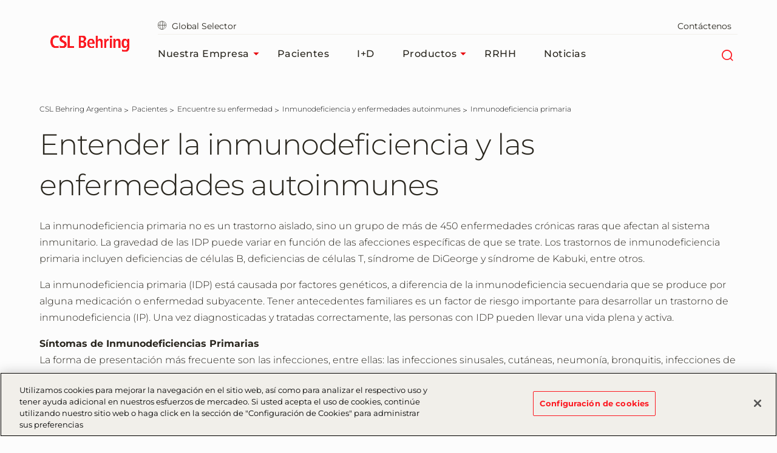

--- FILE ---
content_type: text/html; charset=utf-8
request_url: https://www.cslbehring.com.ar/pacientes/encuentre-su-enfermedad/inmunodeficiencia-y-enfermedades-autoinmunes/inmunodeficiencia-primaria
body_size: 66361
content:



<!DOCTYPE html>
<!--[if IE 7]><html lang="es-ES" class="no-js ie7"><![endif]-->
<!--[if IE 8]><html lang="es-ES" class="no-js ie8"><![endif]-->
<!--[if gt IE 8]><!-->
<html lang="es-ES" prefix="og: http://ogp.me/ns#">
<!--<![endif]-->
<head>
<!-- OneTrust Cookies Consent Notice start for cslbehring.com.ar -->
<script src="https://cdn.cookielaw.org/scripttemplates/otSDKStub.js" data-document-language="true" type="text/javascript" charset="UTF-8" data-domain-script="9acbea48-4ef2-420c-9ad9-10a97034b33b" ></script>
<script type="text/javascript">
function OptanonWrapper() { }
</script>
<!-- OneTrust Cookies Consent Notice end for cslbehring.com.ar -->    

<meta charset="utf-8" />
<meta name="author" content="" />
<meta name="viewport" content="width=device-width, initial-scale=1.0 user-scalable=yes" />
<meta http-equiv="X-UA-Compatible" content="IE=edge,chrome=1" />

<title>Inmunodeficiencia primaria</title>

<meta name="keywords" content="">
<meta name="description" content="Entendemos condiciones poco frecuentes y serias porque nos hemos especializado en ello durante décadas y estamos aquí para ayudarte. Somos capaces de identificar y llevar a cabo innovaciones que aborden las necesidades médicas no cubiertas. ">

<meta name="csl:audience" content="default">

<meta property="og:site_name" content="">
<meta property="og:title" content="Inmunodeficiencia primaria">
<meta property="og:type" content="website">
<meta property="og:locale" content="es-ES">
<meta property="og:url" content="https://www.cslbehring.com.ar/pacientes/encuentre-su-enfermedad/inmunodeficiencia-y-enfermedades-autoinmunes/inmunodeficiencia-primaria">
<meta property="og:image" content="https://www.cslbehring.com.ar/-/media/shared/stock-images/nurse-conducting-a-blood-test.jpg">
<meta property="og:description" content="Entendemos condiciones poco frecuentes y serias porque nos hemos especializado en ello durante décadas y estamos aquí para ayudarte. Somos capaces de identificar y llevar a cabo innovaciones que aborden las necesidades médicas no cubiertas. ">

<meta name="twitter:card" content="summary" />
<meta name="twitter:site" content="" />
<meta name="twitter:title" content="Inmunodeficiencia primaria" />
<meta name="twitter:description" content="Entendemos condiciones poco frecuentes y serias porque nos hemos especializado en ello durante décadas y estamos aquí para ayudarte. Somos capaces de identificar y llevar a cabo innovaciones que aborden las necesidades médicas no cubiertas. " />
<meta name="twitter:image" content="https://www.cslbehring.com.ar/-/media/shared/stock-images/nurse-conducting-a-blood-test.jpg" />

<meta name="format-detection" content="telephone=no">

<link rel="canonical" href="https://www.cslbehring.com.ar/pacientes/encuentre-su-enfermedad/inmunodeficiencia-y-enfermedades-autoinmunes/inmunodeficiencia-primaria" />

    
        <!-- Google Tag Manager -->
        <script>
			    (function(w,d,s,l,i){w[l]=w[l]||[];w[l].push({'gtm.start':
			    new Date().getTime(),event:'gtm.js'});var f=d.getElementsByTagName(s)[0],
			    j=d.createElement(s),dl=l!='dataLayer'?'&l='+l:'';j.async=true;j.src=
			    'https://www.googletagmanager.com/gtm.js?id='+i+dl;f.parentNode.insertBefore(j,f);
			    })(window,document,'script','dataLayer','GTM-N4Z23MT');
        </script>


    

    <link rel="stylesheet" href="/app/common/styles/Montserrat.css" />
    

    <link href="/bundles/css-plyr?v=jfrF_r2RSY-Sk3b9GUfKLjuo6ShVf5oWwgYWR07rCgM1" rel="stylesheet"/>

    <link href="/bundles/css-cslbehring?v=Gn0kyhy53TI9-tXslQPDJRh9GXlWkB2aaIWLYzQeGJc1" rel="stylesheet"/>

    


    


        <link rel="icon" href="/app/common/images/CSLB_favicon.ico">


    
</head>
<body class="  es-ES website_cslbehring_ar " id="root"
      data-locale="es-ES"
      data-root-url="https://www.cslbehring.com.ar/"
      data-user-logged-in="false"
      data-brightcove-url="https://players.brightcove.net/5987230676001/default_default/index.min.js"
      itemscope itemtype="http://schema.org/WebPage">

    

    <noscript>
        <iframe title="google tag manager script" src="https://www.googletagmanager.com/ns.html?id=GTM-N4Z23MT" height="0" width="0" style="display:none;visibility:hidden"></iframe>
    </noscript>

    <a href="#main-content-area" class="skip-to-content" tabindex="0" aria-label="Saltar al contenido principal" aria-hidden="false" role="button">
	Saltar al contenido principal
</a>

    
<header class="module header faceliftHeader"
        data-name="header"
        itemscope="itemscope" id="headerIdentity" sitemtype="http://schema.org/WPHeader">

    





    <div class="container menuContainer">
        <div class="col left">
            <div class="header__logo">
                <div class="logo-wedge faceliftHeaderLogo">
                    <img src="/app/common/images/2.3-logo-wedge.png" alt="">

                </div>
                <div class="logo-wedge-no-hero faceliftHeaderLogo">
                    <img src="/app/common/images/2.3-logo-wedge-no-hero.png" alt="">
                </div>
                <div class="logo faceliftHeaderLogo">
                    <a href="/" aria-label="cslbehring logo" tabindex="0">
<img src="https://www.cslbehring.com.ar/-/media/shared/logos/csl-behring/csl-behring-2022.png?h=225&amp;iar=0&amp;w=1080&amp;hash=05B512E8175D18D10DCAB9CEB22DE153" alt="CSL Behring" width="1080" height="225" DisableWebEdit="True" />                    </a>
                </div>
            </div>
        </div>

        <!-- nav col -->
        <div class="col right">
            <nav class="header-sub-nav" aria-label="secondary">
                <ul>
                    
                    <li>
                            <a class="cslglobalsel" href="https://www.cslbehring.com.ar/globalselector">
                                <i class="icon-globe"  aria-hidden="true"></i>   
                                Global Selector
                            </a>
                    </li>

                    
                    <li>

                    </li>

                    
                            <li>
                                <a href="/contactenos" aria-label="Cont&#225;ctenos" tabindex="0"  >
                                    Cont&#225;ctenos 
                                </a>
                            </li>

                    




                </ul>
            </nav>
            <!-- Main Navigation -->
            




<!-- header nav level 0-->
<nav class="col header-nav" itemscope itemtype="http://schema.org/SiteNavigationElement" aria-label="main">
    <ul>
            <li>
                <div class="nav-link primary mainMenu" data-level="0">
                    <a href="/nuestra-empresa" class="label faceliftHeader" aria-label="Nuestra Empresa" tabindex="0"  >
                        Nuestra Empresa

                            <i class="icon-caret-solid-sm faceliftHeader" aria-hidden="true"></i>
                    </a>

                        <div class="expanded-content secondary" data-level="0">
                            <div class="expanded-content__row faceliftExpandedRow">
                                <div class="container container-padding">
                                    <div class="col">
                                        <div class="col__inner">

                                                <div class="nav-link duplicate firstLevelMenuLink faceliftHoverNav" data-level="1">
                                                    <a href="/nuestra-empresa" class="label" aria-label="Nuestra Empresa" tabindex="0">Nuestra Empresa<i class="faceliftHeaderIcon" aria-hidden="true"></i></a>
                                                </div>

                                            <!-- header nav level 1-->
                                                    <div class="nav-link firstLevelMenuLink faceliftHoverNav" data-level="1">
                                                        <a href="/nuestra-empresa/lideramos-el-camino-de-las-enfermedades-raras-y-graves" class="label" aria-label="Lideramos el camino de las enfermedades poco frecuente y graves" tabindex="0"  >Lideramos el camino de las enfermedades poco frecuente y graves<i class="faceliftHeaderIcon" aria-hidden="true"></i></a>
                                                    </div>
                                                    <div class="nav-link firstLevelMenuLink faceliftHoverNav" data-level="1">
                                                        <a href="/nuestra-empresa/practicas-responsables" class="label" aria-label="Pr&#225;cticas Responsables" tabindex="0"  >Pr&#225;cticas Responsables<i class="faceliftHeaderIcon" aria-hidden="true"></i></a>
                                                    </div>
                                                    <div class="nav-link firstLevelMenuLink faceliftHoverNav" data-level="1">
                                                        <a href="/nuestra-empresa/el-equipo-global-de-liderazgo" class="label" aria-label="El equipo global de liderazgo" tabindex="0"  >El equipo global de liderazgo<i class="faceliftHeaderIcon" aria-hidden="true"></i></a>
                                                    </div>
                                                    <div class="nav-link firstLevelMenuLink faceliftHoverNav" data-level="1">
                                                        <a href="https://www.csl.com/we-are-csl/worldwide-locations" class="label" aria-label="Sedes en el mundo" tabindex="0"  target='_blank'>Sedes en el mundo&nbsp;<i class='icon-external-link extlink' aria-hidden='true'></i><i class="faceliftHeaderIcon" aria-hidden="true"></i></a>
                                                    </div>
                                        </div>
                                    </div>

                                    

                                                                            <div class="col featureItemOne colMenuRowOne faceliftFeatureItemOne">
                                            <div class="col__inner">
                                                <div class="header__teaser faceliftFeatureItem">
                                                    <figure data-backgroundimg="url('https://www.cslbehring.com.ar/-/media/shared/stock-images/mixed-family-togetherness/csl_s02_003_000_t04_m19_i01_shutterstock_292958402.jpg?h=430&w=768&cropregion=0,85,1600,981&hash=5C8A63017B13832219CE84CAB2C23E6A')">
                                                        <a class="image-link" href="https://www.cslbehring.com.ar/pacientes"
                                                           aria-label="Más información" tabindex="0">
                                                        </a>
                                                    </figure>
                                                    <p>
                                                        Ayudar a nuestras comunidades de pacientes y avanzar en el conocimiento de nuestras áreas terapéuticas son una parte esencial de nuestra responsabilidad corporativa.
                                                    </p>

                                                    <a tabindex="0" href="https://www.cslbehring.com.ar/pacientes" class="ui-btn ui-btn--text">Más información</a>
                                                </div>
                                            </div>
                                        </div>
                                                                            <div class="col featureItemTwo colMenuRowTwo faceliftFeatureItemTwo">
                                            <div class="col__inner">
                                                <div class="header__teaser faceliftFeatureItem">
                                                    <figure data-backgroundimg="url('https://www.cslbehring.com.ar/-/media/shared/stock-images/gettyimages1191113984femalescientist.jpg?h=430&w=768&cropregion=0,2,1600,897&hash=6FABE19911F1B46621517174B06BFCEF')">
                                                        <a class="image-link" href="https://www.cslbehring.com.ar/investigacion-y-desarrollo"
                                                           aria-label="Más información" tabindex="0">

                                                        </a>
                                                    </figure>
                                                    <p>
                                                        Nuestra misión consiste en descubrir, desarrollar y proporcionar terapias innovadoras que mejoran la calidad de vida de los pacientes.
                                                    </p>

                                                    <a tabindex="0" href="https://www.cslbehring.com.ar/investigacion-y-desarrollo" class="ui-btn ui-btn--text">Más información</a>
                                                </div>
                                            </div>
                                        </div>
                                </div>
                            </div>
                            
                        </div>

                </div>
            </li>
            <li>
                <div class="nav-link primary mainMenu" data-level="0">
                    <a href="/pacientes" class="label faceliftHeader" aria-label="Pacientes" tabindex="0"  >
                        Pacientes

                    </a>


                </div>
            </li>
            <li>
                <div class="nav-link primary mainMenu" data-level="0">
                    <a href="/investigacion-y-desarrollo" class="label faceliftHeader" aria-label="I+D" tabindex="0"  >
                        I+D

                    </a>


                </div>
            </li>
            <li>
                <div class="nav-link primary mainMenu" data-level="0">
                    <a href="/productos" class="label faceliftHeader" aria-label="Productos" tabindex="0"  >
                        Productos

                            <i class="icon-caret-solid-sm faceliftHeader" aria-hidden="true"></i>
                    </a>

                        <div class="expanded-content secondary" data-level="0">
                            <div class="expanded-content__row faceliftExpandedRow">
                                <div class="container container-padding">
                                    <div class="col">
                                        <div class="col__inner">

                                                <div class="nav-link duplicate firstLevelMenuLink faceliftHoverNav" data-level="1">
                                                    <a href="/productos" class="label" aria-label="Productos" tabindex="0">Productos<i class="faceliftHeaderIcon" aria-hidden="true"></i></a>
                                                </div>

                                            <!-- header nav level 1-->
                                                    <div class="nav-link firstLevelMenuLink faceliftHoverNav" data-level="1">
                                                        <a href="/productos/lista-de-productos" class="label" aria-label="Lista de productos" tabindex="0"  >Lista de productos<i class="faceliftHeaderIcon" aria-hidden="true"></i></a>
                                                    </div>
                                        </div>
                                    </div>

                                    

                                                                            <div class="col featureItemOne colMenuRowOne faceliftFeatureItemOne">
                                            <div class="col__inner">
                                                <div class="header__teaser faceliftFeatureItem">
                                                    <figure data-backgroundimg="url('https://www.cslbehring.com.ar/-/media/shared/visuals/bern-employee-inspecting-product/woman_product_inspection.jpg?h=430&w=768&cropregion=0,2,1600,897&hash=0DF1120176A1F1489B2297702D6248CB')">
                                                        <a class="image-link" href="/CSL Behring/CSL Behring Argentina/Home/Productos/Seguridad y fabricacion"
                                                           aria-label="Más información" tabindex="0">
                                                        </a>
                                                    </figure>
                                                    <p>
                                                        Todos los días, en CSL Behring trabajamos como si la vida de alguien dependiera de nuestro trabajo, porque realmente es así.
                                                    </p>

                                                    <a tabindex="0" class="ui-btn ui-btn--text">Más información</a>
                                                </div>
                                            </div>
                                        </div>
                                                                            <div class="col featureItemTwo colMenuRowTwo faceliftFeatureItemTwo">
                                            <div class="col__inner">
                                                <div class="header__teaser faceliftFeatureItem">
                                                    <figure data-backgroundimg="url('https://www.cslbehring.com.ar/-/media/shared/employee-photos/gowned-employee-peering-into-tank.jpg?h=430&w=768&cropregion=0,152,1600,1047&hash=2D887CDB053F5E2E85117BD9AD07CDAB')">
                                                        <a class="image-link" href="/CSL Behring/CSL Behring Argentina/Home/Productos/Cumplimiento normativo"
                                                           aria-label="Más información" tabindex="0">

                                                        </a>
                                                    </figure>
                                                    <p>
                                                        Las bioterapias de CSL Behring se fabrican en instalaciones vanguardistas en condiciones estrictas y controladas.
                                                    </p>

                                                    <a tabindex="0" class="ui-btn ui-btn--text">Más información</a>
                                                </div>
                                            </div>
                                        </div>
                                </div>
                            </div>
                            
                        </div>

                </div>
            </li>
            <li>
                <div class="nav-link primary mainMenu" data-level="0">
                    <a href="/rrhh" class="label faceliftHeader" aria-label="RRHH" tabindex="0"  >
                        RRHH

                    </a>


                </div>
            </li>
            <li>
                <div class="nav-link primary mainMenu" data-level="0">
                    <a href="/noticias" class="label faceliftHeader" aria-label="Noticias" tabindex="0"  >
                        Noticias

                    </a>


                </div>
            </li>

        
        <li class="header-nav__navicon">
            <button data-type="hamburger" class="ui-icon-btn" id="header-hamburger-btn" role="navigation" aria-label="Main" tabindex="0">
                <i class="icon-hamburger" aria-hidden="true"></i>
            </button>
        </li>
        <li class="header-nav__navicon navicon-search">
            <button data-type="search" class="ui-icon-btn" id="header-search-btn" aria-label="Buscar" tabindex="0">
                <i class="icon-magnifier" aria-hidden="true"></i>
            </button>
        </li>
    </ul>

    <span class="color-bar off"></span>
</nav>
        </div>
    </div>

    <!--mobile nav(sidebar)-->
    



<nav class="module sidebar facelift" data-name="sidebar" aria-label="main">
    <div class="sidebar__row top sidebarTopRowCls">
        <div class="col"></div>
        <div class="col">
            <a aria-hidden="true" tabindex="-1" href="#" class="ui-btn" id="sidebar-current">
                <span> CSL Behring Argentina</span>
            </a>
        </div>

        <div class="col">
            <button aria-hidden="true" tabindex="-1" href="#" class="ui-btn" id="sidebar-close-btn" type="button"><i class="icon-close"></i></button>
            <button aria-hidden="true" tabindex="-1" href="#" class="ui-btn" id="sidebar-back-btn" type="button"><i class="icon-caret-outline"></i><span>Back</span></button>
        </div>
    </div>

    <div class="sidebarFaceliftSearch">
        


<div class="module inline-search" data-name="inline-search">
    <div class="container">
        <div class="inline-search__row">
            <form method="GET" action="/search" role="search" aria-label="inline search">  
                <label class="search-control-label">Buscar</label>

                <div class="ui-component ui-input search large" data-type="text" data-name="ui-input">
                    <button data-role="search" tabIndex="0" aria-label="search" type="button"></button>
                    <input type="text" name="q" value="" placeholder="&#191;Qu&#233; est&#225; buscando?" aria-label="&#191;Qu&#233; est&#225; buscando?" autocomplete="off" />
                    <button data-role="submit" tabIndex="0" aria-label="submit" type="submit"></button>
                </div>

            <input type="hidden" name="as_sfid" value="AAAAAAWtgRXpMepuqHjb4BAqYF5go9RloDY9gL3r9UID0viHmtQ3nGO92ql0MQ8FRsFSDv3Q1eD-uxApPCCQIPPOs68Rp6k9I47cfp276r1nIz6DM_dMRE-tFyYwy-RNe2asHJ024SVsGFRhhZBlAaGvqcG8Z94-07XmUQB4V-lIPSRDNA==" /><input type="hidden" name="as_fid" value="861241b2bb569fb75b3a2334ee930af97e414c26" /></form>
        </div>
        
            <div class="inline-search__popular">
                    <div class="col">
                        <p>Términos de búsqueda frecuentes:</p>
                    </div>
                
                <div class="col">
                    <ul>
                                <li data-value="Desarrollo profesional en CSL ">
                                    <a href="/search?q=Desarrollo+profesional+en+CSL" class="ui-btn ui-btn--secondary ga-popsearch" aria-label="Desarrollo profesional en CSL " tabindex="0">Desarrollo profesional en CSL </a>
                                </li>
                                <li data-value=" Lista de productos">
                                    <a href="/search?q=Lista+de+productos" class="ui-btn ui-btn--secondary ga-popsearch" aria-label=" Lista de productos" tabindex="0"> Lista de productos</a>
                                </li>
                                <li data-value=" Sedes en el mundo">
                                    <a href="/search?q=Sedes+en+el+mundo" class="ui-btn ui-btn--secondary ga-popsearch" aria-label=" Sedes en el mundo" tabindex="0"> Sedes en el mundo</a>
                                </li>
                       

                    </ul>
                </div>
            </div>
    </div>
</div>

    </div>
    <div class="sidebar__row bottom">
        <nav itemscope itemtype="http://schema.org/SiteNavigationElement" aria-label="mobile inner nav">
            <ul class="sidebar-nav facelift">
                    <li class="sidebar__row-primary" data-navpageid="{A6AFEEA8-E103-4E08-B614-B8DA26C47B89}">
                        <div class="sidebar-item" data-level="0">
                            <a aria-hidden="true" tabindex="-1" class="ui-icon-btn" href="/nuestra-empresa"  >
                                Nuestra Empresa 
                                <i class="icon-down-arrow facelift"></i>
                            </a>

                                <!--children lv1-->
                                <ul class="sidebar-nav facelift">
                                    
                                    <li class="sidebar__row-primary">
                                        <div class="sidebar-item parent-dup" data-level="1">
                                            <a aria-hidden="true" tabindex="-1" class="ui-btn" href="/nuestra-empresa">
                                                Nuestra Empresa
                                                <i class="icon-ic_home_black_24px facelift"></i>
                                            </a>
                                        </div>
                                    </li>

                                        <li class="sidebar__row-primary subpage" data-navpageid="{E515334D-F45E-414F-A031-A200314F4FAA}">
                                            <div class="sidebar-item" data-level="1">
                                                <a aria-hidden="true" tabindex="-1" class="ui-icon-btn" href="/nuestra-empresa/lideramos-el-camino-de-las-enfermedades-raras-y-graves"  >
                                                    Lideramos el camino de las enfermedades poco frecuente y graves 
                                                    <i class="icon-down-arrow facelift"></i>
                                                </a>

                                            </div>
                                        </li>
                                        <li class="sidebar__row-primary subpage" data-navpageid="{A18B2BE9-BF21-4B07-9A97-EDCB0FA54884}">
                                            <div class="sidebar-item" data-level="1">
                                                <a aria-hidden="true" tabindex="-1" class="ui-icon-btn" href="/nuestra-empresa/practicas-responsables"  >
                                                    Pr&#225;cticas Responsables 
                                                    <i class="icon-down-arrow facelift"></i>
                                                </a>

                                            </div>
                                        </li>
                                        <li class="sidebar__row-primary subpage" data-navpageid="{E3DD28B5-EBF2-4E4A-87F3-ECC534480179}">
                                            <div class="sidebar-item" data-level="1">
                                                <a aria-hidden="true" tabindex="-1" class="ui-icon-btn" href="/nuestra-empresa/el-equipo-global-de-liderazgo"  >
                                                    El equipo global de liderazgo 
                                                    <i class="icon-down-arrow facelift"></i>
                                                </a>

                                            </div>
                                        </li>
                                        <li class="sidebar__row-primary subpage" data-navpageid="{E16A22CE-A331-480A-A5C7-A39325A558F6}">
                                            <div class="sidebar-item" data-level="1">
                                                <a aria-hidden="true" tabindex="-1" class="ui-icon-btn" href="https://www.csl.com/we-are-csl/worldwide-locations"  target='_blank'>
                                                    Sedes en el mundo <i class='icon-external-link extlink' aria-hidden='true' style='display: block !important'></i>
                                                    <i class="icon-down-arrow facelift"></i>
                                                </a>

                                            </div>
                                        </li>
                                </ul>
                        </div>
                    </li>
                    <li class="sidebar__row-primary" data-navpageid="{F545B8A7-F1D8-439A-ABA4-F7B8259973BE}">
                        <div class="sidebar-item" data-level="0">
                            <a aria-hidden="true" tabindex="-1" class="ui-icon-btn" href="/pacientes"  >
                                Pacientes 
                                <i class="icon-down-arrow facelift"></i>
                            </a>

                        </div>
                    </li>
                    <li class="sidebar__row-primary" data-navpageid="{29DE3559-19A9-4472-82B6-FEF75C263708}">
                        <div class="sidebar-item" data-level="0">
                            <a aria-hidden="true" tabindex="-1" class="ui-icon-btn" href="/investigacion-y-desarrollo"  >
                                I+D 
                                <i class="icon-down-arrow facelift"></i>
                            </a>

                        </div>
                    </li>
                    <li class="sidebar__row-primary" data-navpageid="{C6F78DFC-F3B9-46F0-BE02-1F1D5B2F2380}">
                        <div class="sidebar-item" data-level="0">
                            <a aria-hidden="true" tabindex="-1" class="ui-icon-btn" href="/productos"  >
                                Productos 
                                <i class="icon-down-arrow facelift"></i>
                            </a>

                                <!--children lv1-->
                                <ul class="sidebar-nav facelift">
                                    
                                    <li class="sidebar__row-primary">
                                        <div class="sidebar-item parent-dup" data-level="1">
                                            <a aria-hidden="true" tabindex="-1" class="ui-btn" href="/productos">
                                                Productos
                                                <i class="icon-ic_home_black_24px facelift"></i>
                                            </a>
                                        </div>
                                    </li>

                                        <li class="sidebar__row-primary subpage" data-navpageid="{5B1582AB-FCF1-4094-B3E1-443632040478}">
                                            <div class="sidebar-item" data-level="1">
                                                <a aria-hidden="true" tabindex="-1" class="ui-icon-btn" href="/productos/lista-de-productos"  >
                                                    Lista de productos 
                                                    <i class="icon-down-arrow facelift"></i>
                                                </a>

                                            </div>
                                        </li>
                                </ul>
                        </div>
                    </li>
                    <li class="sidebar__row-primary" data-navpageid="{D83DC9D3-8A5E-4A21-B1D2-4BD0BDC510A4}">
                        <div class="sidebar-item" data-level="0">
                            <a aria-hidden="true" tabindex="-1" class="ui-icon-btn" href="/rrhh"  >
                                RRHH 
                                <i class="icon-down-arrow facelift"></i>
                            </a>

                        </div>
                    </li>
                    <li class="sidebar__row-primary" data-navpageid="{109AB54B-FDCB-4B6A-8B85-DF11D93BB09D}">
                        <div class="sidebar-item" data-level="0">
                            <a aria-hidden="true" tabindex="-1" class="ui-icon-btn" href="/noticias"  >
                                Noticias 
                                <i class="icon-down-arrow facelift"></i>
                            </a>

                        </div>
                    </li>




                        <li class="sidebar__row-secondary facelift">
                            <div class="sidebar-item no-children facelift" data-level="0">
                                <a aria-hidden="true" tabindex="-1" class="ui-icon-btn facelift" href="/contactenos"  >
                                    Cont&#225;ctenos 
                                </a>
                            </div>
                        </li>
                <li class="sidebar__row-secondary">
                    <div class="sidebar-item no-children facelift cslglobaloption" data-level="0">
                            <i class="icon-globe mobile" aria-hidden="true"></i>
                            <a class="csl-globemob" href="https://www.cslbehring.com.ar/globalselector" target="">Global Selector</a>
                    </div>
                </li>
                

                <li class="sidebar__row-primary preFixMenuContent">

                </li>

                
                





            </ul>

        </nav>
    </div>
</nav>

</header>


    <main class="main app" id="cslbehring-main" itemprop="mainContentOfPage">
        <div id="main-content-area"></div>
        




<nav class="c-breadcrumb" aria-label="breadcrumb">
    <div class="container">
	    <div aria-label="breadcrumb">
		    <ul itemscope itemtype="https://schema.org/BreadcrumbList">
             <li class=""
                 itemprop="itemListElement" itemscope itemtype="https://schema.org/ListItem">
                   <a itemprop="item" href="/" aria-label=" CSL Behring Argentina" tabindex="0"><span itemprop="name"> CSL Behring Argentina</span></a>
                <meta itemprop="position" content="1" />
             </li>
             <li class=""
                 itemprop="itemListElement" itemscope itemtype="https://schema.org/ListItem">
                   <a itemprop="item" href="/pacientes" aria-label="Pacientes" tabindex="0"><span itemprop="name">Pacientes</span></a>
                <meta itemprop="position" content="2" />
             </li>
             <li class="hide-nav"
                 itemprop="itemListElement" itemscope itemtype="https://schema.org/ListItem">
                   <a itemprop="item" href="/pacientes/encuentre-su-enfermedad" aria-label="Encuentre su enfermedad" tabindex="0"><span itemprop="name">Encuentre su enfermedad</span></a>
                <meta itemprop="position" content="3" />
             </li>
             <li class=""
                 itemprop="itemListElement" itemscope itemtype="https://schema.org/ListItem">
                   <a itemprop="item" href="/pacientes/encuentre-su-enfermedad/inmunodeficiencia-y-enfermedades-autoinmunes" aria-label="Inmunodeficiencia y enfermedades autoinmunes" tabindex="0"><span itemprop="name">Inmunodeficiencia y enfermedades autoinmunes</span></a>
                <meta itemprop="position" content="4" />
             </li>
             <li class=""
                 itemprop="itemListElement" itemscope itemtype="https://schema.org/ListItem">
                   <a itemprop="item" href="/pacientes/encuentre-su-enfermedad/inmunodeficiencia-y-enfermedades-autoinmunes/inmunodeficiencia-primaria" aria-label="Inmunodeficiencia primaria" tabindex="0"><span itemprop="name">Inmunodeficiencia primaria</span></a>
                <meta itemprop="position" content="5" />
             </li>
		    </ul>
	    </div>
    </div>
</nav>


<section class="module intro-text no-js">
    <div class="container">
        <div class="module__top">

                    <h1 class="intro-text__t">Entender la inmunodeficiencia y las enfermedades autoinmunes
            </h1>
            
                <div class="intro-text__rich">
                    <p>La inmunodeficiencia primaria no es un trastorno aislado, sino un grupo de m&aacute;s de 450 enfermedades cr&oacute;nicas raras que afectan al sistema inmunitario. La gravedad de las IDP puede variar en funci&oacute;n de las afecciones espec&iacute;ficas de que se trate. Los trastornos de inmunodeficiencia primaria incluyen deficiencias de c&eacute;lulas B, deficiencias de c&eacute;lulas T, s&iacute;ndrome de DiGeorge y s&iacute;ndrome de Kabuki, entre otros.</p>
<p>La inmunodeficiencia primaria (IDP) est&aacute; causada por factores gen&eacute;ticos, a diferencia de la inmunodeficiencia secuendaria que se produce por alguna medicaci&oacute;n o enfermedad subyacente. Tener antecedentes familiares es un factor de riesgo importante para desarrollar un trastorno de inmunodeficiencia (IP). Una vez diagnosticadas y tratadas correctamente, las personas con IDP pueden llevar una vida plena y activa.</p>
<p><strong>S&iacute;ntomas de Inmunodeficiencias Primarias</strong><br />
La forma de presentaci&oacute;n m&aacute;s frecuente son las infecciones, entre ellas: las infecciones sinusales, cut&aacute;neas, neumon&iacute;a, bronquitis, infecciones de o&iacute;do y meningitis. </p>
<p><strong>Otros s&iacute;ntomas comunes de la IDP son:</strong></p>
<ul>
    <li>Problemas digestivos</li>
    <li>Trastornos sangu&iacute;neos</li>
    <li>Falta de crecimiento y aumento de peso en los lactantes</li>
    <li>Enfermedades autoinmunes</li>
    <li>Inflamaci&oacute;n de los ganglios linf&aacute;ticos</li>
    <li>Complicaciones tras la administraci&oacute;n de vacunas vivas</li>
</ul>
<br />
                </div>
        </div>
    </div>
</section>


<section class="module content-block  left">
    <div class="container">
        <div class="content-block__row">
              <figure class="content-block__img">
<img src="https://www.cslbehring.com.ar/-/media/shared/patients/immune-patients/pi/lori_sitting_and_talking_on_couch_horiz.jpg?h=430&amp;iar=0&amp;w=768&amp;cropregion=0,2,1600,897&amp;hash=4894583358B0C4C2B2C837AD22301A0D" alt=" Lori, paciente de IP" width="768" height="430" loading="lazy" />                              </figure> 
        <div class="content-block__content content-sec">
                    <h3 class="title ">¿Cómo se diagnostica la inmunodeficiencia primaria? </h3>
                            <p>
                    Un historial médico detallado, un examen físico, análisis de sangre y vacunas para comprobar la respuesta inmunitaria orientarán el diagnóstico.
                </p>                        <!--cta-->
        </div>
        </div>
    </div>
    <div class="content-block-nowedge">
        <div class="">
            <svg xmlns="http://www.w3.org/2000/svg" width="2560" height="200" viewBox="0 0 2560 200" preserveAspectRatio="xMaxYMax meet">
                <polygon points="0 200, 2560 97.756, 2560 200, 0 200" />
            </svg>
        </div>
    </div>
</section>


    </main>

    

<footer class="footer-page">
    <div class="footer-nav">
        <div class="content-container">
            <div class="mobile-hidden">
                <div class="links">
                            <a href="/terminos-de-uso" class="cslfooter" aria-label="T&#233;rminos de uso"  >
                                T&#233;rminos de uso 
                            </a>
                            <a href="https://privacy.csl.com/" class="cslfooter" aria-label="Pol&#237;tica de privacidad"  target='_blank'>
                                Pol&#237;tica de privacidad 
                            </a>
                            <a href="/politica-de-cookies" class="cslfooter" aria-label="Pol&#237;tica de Cookies"  >
                                Pol&#237;tica de Cookies 
                            </a>
                            <a href="/declaracion-de-accesibilidad" class="cslfooter" aria-label="Declaraci&#243;n de accesibilidad"  >
                                Declaraci&#243;n de accesibilidad 
                            </a>
                            <a href="/mapa-del-sitio" class="cslfooter" aria-label="Mapa del sitio"  >
                                Mapa del sitio 
                            </a>
                </div>
            </div>

            <div class="desktop-hidden">
                <div class="links-mob">

                        <div class="text">
                            <ul>
                                    <li>
                                        <a href="/terminos-de-uso" class="cslfooter" aria-label="T&#233;rminos de uso"  >
                                            T&#233;rminos de uso 
                                        </a>
                                    </li>
                                    <li>
                                        <a href="https://privacy.csl.com/" class="cslfooter" aria-label="Pol&#237;tica de privacidad"  target='_blank'>
                                            Pol&#237;tica de privacidad 
                                        </a>
                                    </li>
                                    <li>
                                        <a href="/politica-de-cookies" class="cslfooter" aria-label="Pol&#237;tica de Cookies"  >
                                            Pol&#237;tica de Cookies 
                                        </a>
                                    </li>
                                    <li>
                                        <a href="/declaracion-de-accesibilidad" class="cslfooter" aria-label="Declaraci&#243;n de accesibilidad"  >
                                            Declaraci&#243;n de accesibilidad 
                                        </a>
                                    </li>
                                    <li>
                                        <a href="/mapa-del-sitio" class="cslfooter" aria-label="Mapa del sitio"  >
                                            Mapa del sitio 
                                        </a>
                                    </li>
                            </ul>
                        </div>
                </div>
            </div>

            <div class="logotext">
                <div class="item logo">
                    <a href="/" aria-label="csl behring logo">
                        <img src="https://www.cslbehring.com.ar/-/media/shared/logos/csl-behring/csl-behring-2022.png?h=27&amp;iar=0&amp;w=130&amp;hash=C60DD2650FBEB8D88B9BE83ED467E4D9" class="cslFooterLogo" alt="CSL Behring" width="130" height="27" DisableWebEdit="True" />
                    </a>
                </div>

                <div class="item align-center fCopy">
                    <p>

                        CSL, All Rights Reserved
                        &copy; <span itemprop="copyrightYear">2026  </span>
                    </p>

                </div>

                <div class="item socialIcon">
                    <ul class="socialmedia-icon">
                            <li>
                                    <a href="https://www.linkedin.com/company/csl/" aria-label="" target="_blank">
                                        <img src="https://www.cslbehring.com.ar/-/media/shared/social-icons/linkedin.svg" class="social-icon" alt="" />
                                    </a>
                            </li>
                            <li>
                                    <a href="https://twitter.com/csl" aria-label="" target="_blank">
                                        <img src="https://www.cslbehring.com.ar/-/media/shared/social-icons/xlogo-black.png" class="social-icon" alt="" />
                                    </a>
                            </li>
                            <li>
                                    <a href="https://www.youtube.com/user/CSLGroup" aria-label="" target="_blank">
                                        <img src="https://www.cslbehring.com.ar/-/media/shared/social-icons/youtube.svg" class="social-icon" alt="" />
                                    </a>
                            </li>
                            <li>
                                    <a href="https://www.facebook.com/CSLBiotechnology/" aria-label="" target="_blank">
                                        <img src="https://www.cslbehring.com.ar/-/media/shared/social-icons/facebook.svg" class="social-icon" alt="" />
                                    </a>
                            </li>
                            <li>
                                    <a href="https://www.instagram.com/cslbiotechnology/" aria-label="Instagram" target="_blank">
                                        <img src="https://www.cslbehring.com.ar/-/media/shared/social-icons/instagram.svg" class="social-icon" alt="Instagram" />
                                    </a>
                            </li>
                    </ul>
                </div>
            </div>
            
<style>
.header__logo .logo.faceliftHeaderLogo img {
    width: 130px !important;
}
@media screen and (max-width: 1023px) 
{ 
	.header .header__logo .logo img 
	{ 
		width: 90px !important; 
	} 
}
</style>        </div>
    </div>
</footer>



    
    <div class="module search-overlay" data-overlay="true" data-name="search-overlay" role="dialog">
        <div class="container">
            <div class="search__row">
                <form method="GET" action="/search" role="search" aria-label="modal search dialog">
                    <label class="search-control-label">Buscar</label>

                    <div class="ui-component ui-input search large"
                         data-type="text"
                         data-name="ui-input">
                        <button data-role="search" tabIndex="0" aria-label="search" type="button"></button>
                        <input type="text" name="q"
                               aria-label="&#191;Qu&#233; est&#225; buscando?" value=""
                               placeholder="&#191;Qu&#233; est&#225; buscando?" autocomplete="off" />
                        <button data-role="submit" tabIndex="0" aria-label="submit" type="submit"></button>
                    </div>
                <input type="hidden" name="as_sfid" value="AAAAAAXX25ESUjNKN-uuY8o40tGq6or-kdK9w8EvzA_APRfYnUIADpP8ikF8WzDMHODkIPPAatPP5sVUuwPJcjTY1Svl8T7gZ4OOd9uDqEUszJwRqLwi7xPRyVbR3ILIniymOUjQff0nqcyo0EdeP5EyGcksbPIbT5ZhNN4QqtX12TIJVg==" /><input type="hidden" name="as_fid" value="676b355b44b164d453131c4ed8e5bc0c77f5a177" /></form>
            </div>
            
                <div class="search__popular">
                        <div class="col">
                            <p>Términos de búsqueda frecuentes:</p>
                        </div>
                        <div class="col">
                            <ul>
                                    <li data-value="Desarrollo profesional en CSL ">
                                        <a href="/search?q=Desarrollo+profesional+en+CSL" class="ui-btn ui-btn--secondary ga-popsearch">Desarrollo profesional en CSL </a>
                                    </li>
                                    <li data-value=" Lista de productos">
                                        <a href="/search?q=Lista+de+productos" class="ui-btn ui-btn--secondary ga-popsearch"> Lista de productos</a>
                                    </li>
                                    <li data-value=" Sedes en el mundo">
                                        <a href="/search?q=Sedes+en+el+mundo" class="ui-btn ui-btn--secondary ga-popsearch"> Sedes en el mundo</a>
                                    </li>

                            </ul>
                        </div>
                   

                </div>
        </div>
        <a href="#" class="ui-icon-btn close-btn" aria-label="search overlay close" tabindex="0">
            <i class="icon-close" aria-hidden="true"></i>
        </a>
    </div>

    
<div class="module popup" data-name="popup" role="dialog">
    <div class="popup__content">
        <div class="module video" data-name="video" data-autoplay="true">
            <div class="video__container">
                <video class="video-player csl-skin" width="100%" height="100%" poster="" data-eventname="">
                    <track kind="subtitles" srclang="" src="">
                </video>
            </div>
        </div>
        <a href="#" class="ui-icon-btn close-btn" aria-label="video overlay close" tabindex="0">
            <i class="icon-close" aria-hidden="true"></i>
        </a>
    </div>
</div>
    


    <div class="module global-selector language-selector" data-name="global-selector" role="dialog">
        <div class="container">
                <div class="f-row" data-lv="0">
                            <div class="col">
                                <div class="col__title">Corporativo</div>

                                            
                                                <ul>
                                            
                                        <li>
                                            <a class="ui-btn ui-btn--secondary ls-link global-selector-country" title="CSL (CSL Behring&#39;s Parent Company)" href="https://www.csl.com" target="_blank">CSL (CSL Behring's Parent Company)</a>
                                        </li>

                                    
                                        </ul>
                                    
                            </div>
                            <div class="col">
                                <div class="col__title">CSL Behring en el mundo</div>

                                            <div class="f-row" data-lv="1">
                                                    <div class="col">
                                                            <p>Américas</p>
                                                            <ul>
                                                                    <li>
                                                                        <a class="ui-btn ui-btn--secondary ls-link global-selector-country" title="Colombia" href="https://cslbehring.co/" target="_blank"> Colombia</a>
                                                                    </li>
                                                                    <li>
                                                                        <a class="ui-btn ui-btn--secondary ls-link global-selector-country" href="https://www.cslbehring.com.ar/" target="_blank">Argentina</a>
                                                                    </li>
                                                                    <li>
                                                                        <a class="ui-btn ui-btn--secondary ls-link global-selector-country" href="https://www.cslbehring.com.br/" target="_blank">Brasil</a>
                                                                    </li>
                                                                    <li>
                                                                        <a class="ui-btn ui-btn--secondary ls-link global-selector-country" href="https://www.cslbehring.ca/" target="_blank">Canadá</a>
                                                                    </li>
                                                                    <li>
                                                                        <a class="ui-btn ui-btn--secondary ls-link global-selector-country" href="https://www.cslbehring.cl/" target="_blank">Chile</a>
                                                                    </li>
                                                                    <li>
                                                                        <a class="ui-btn ui-btn--secondary ls-link global-selector-country" href="http://www.cslbehring.com.mx/" target="_blank">México</a>
                                                                    </li>
                                                            </ul>
                                                            <p>Asia Pacifico</p>
                                                            <ul>
                                                                    <li>
                                                                        <a class="ui-btn ui-btn--secondary ls-link global-selector-country" href="https://www.cslbehring.com.au/" target="_blank">Australia</a>
                                                                    </li>
                                                                    <li>
                                                                        <a class="ui-btn ui-btn--secondary ls-link global-selector-country" href="https://www.cslbehring.com.cn/" target="_blank">China</a>
                                                                    </li>
                                                                    <li>
                                                                        <a class="ui-btn ui-btn--secondary ls-link global-selector-country" href="https://www.cslbehring.co.jp/" target="_blank">Japón</a>
                                                                    </li>
                                                                    <li>
                                                                        <a class="ui-btn ui-btn--secondary ls-link global-selector-country" href="https://www.cslbehring.kr/" target="_blank">Korea</a>
                                                                    </li>
                                                                    <li>
                                                                        <a class="ui-btn ui-btn--secondary ls-link global-selector-country" title="Singapur" href="https://www.cslbehring.com.sg/" target="_blank">Singapur</a>
                                                                    </li>
                                                                    <li>
                                                                        <a class="ui-btn ui-btn--secondary ls-link global-selector-country" href="https://www.cslbehring.com.tw/" target="_blank">Taiwán</a>
                                                                    </li>
                                                            </ul>
                                                            <p>Oriente Medio</p>
                                                            <ul>
                                                                    <li>
                                                                        <a href="#" data-url="https://www.cslbehring.com.sa/" data-confirm="Est&#225; saliendo de la Web de CSL Behring. CSL Behring, S.A. declina toda responsabilidad respecto a la informaci&#243;n que se halle fuera de su p&#225;gina web, ya que la funci&#243;n de los links que aparecen es &#250;nicamente la de informar al Usuario sobre la existencia de otras fuentes de informaci&#243;n sobre un tema concreto. CSL Behring, S.A. se exonera de toda responsabilidad por el correcto funcionamiento de tales enlaces, del resultado obtenido a trav&#233;s de dichos enlaces, de la veracidad y licitud del contenido o informaci&#243;n a la que se puede acceder as&#237; como de los perjuicios que pueda sufrir en virtud de la informaci&#243;n encontrada en la web enlazada." title="Arabia Saudita" class="ui-btn ui-btn--secondary ls-link global-selector-country" target="_blank">Arabia Saudita</a>
                                                                    </li>
                                                                    <li>
                                                                        <a class="ui-btn ui-btn--secondary ls-link global-selector-country" title="Emiratos Árabes Unidos (EAU)" href="https://www.cslbehring.ae/" target="_blank">Emiratos Árabes Unidos (EAU)</a>
                                                                    </li>
                                                            </ul>
                                                    </div>
                                                    <div class="col">
                                                            <p>Europa</p>
                                                            <ul>
                                                                    <li>
                                                                        <a class="ui-btn ui-btn--secondary ls-link global-selector-country" href="https://www.cslbehring.de/" target="_blank">Alemania</a>
                                                                    </li>
                                                                    <li>
                                                                        <a class="ui-btn ui-btn--secondary ls-link global-selector-country" href="https://www.cslbehring.at/" target="_blank">Austria</a>
                                                                    </li>
                                                                    <li>
                                                                        <a class="ui-btn ui-btn--secondary ls-link global-selector-country" href="http://www.cslbehring.be/" target="_blank">Bélgica y Luxemburgo</a>
                                                                    </li>
                                                                    <li>
                                                                        <a class="ui-btn ui-btn--secondary ls-link global-selector-country" href="http://www.cslbehring.dk/" target="_blank">Dinamarca</a>
                                                                    </li>
                                                                    <li>
                                                                        <a class="ui-btn ui-btn--secondary ls-link global-selector-country" href="https://www.cslbehring.sk/" target="_blank">Eslovaquia</a>
                                                                    </li>
                                                                    <li>
                                                                        <a class="ui-btn ui-btn--secondary ls-link global-selector-country" href="http://www.cslbehring.es/" target="_blank">España</a>
                                                                    </li>
                                                                    <li>
                                                                        <a class="ui-btn ui-btn--secondary ls-link global-selector-country" href="https://www.cslbehring.fi/" target="_blank">Finlandia</a>
                                                                    </li>
                                                                    <li>
                                                                        <a class="ui-btn ui-btn--secondary ls-link global-selector-country" href="http://www.cslbehring.fr" target="_blank">Francia</a>
                                                                    </li>
                                                                    <li>
                                                                        <a class="ui-btn ui-btn--secondary ls-link global-selector-country" href="https://www.cslbehring.gr/" target="_blank">Grecia</a>
                                                                    </li>
                                                                    <li>
                                                                        <a class="ui-btn ui-btn--secondary ls-link global-selector-country" href="https://www.cslbehring.hu/" target="_blank">Hungría</a>
                                                                    </li>
                                                                    <li>
                                                                        <a class="ui-btn ui-btn--secondary ls-link global-selector-country" title="Iceland" href="https://www.cslbehring.se/iceland-information" target="_blank">Iceland</a>
                                                                    </li>
                                                                    <li>
                                                                        <a class="ui-btn ui-btn--secondary ls-link global-selector-country" href="https://www.cslbehring.it/" target="_blank">Italia</a>
                                                                    </li>
                                                                    <li>
                                                                        <a class="ui-btn ui-btn--secondary ls-link global-selector-country" href="https://www.cslbehring.no/" target="_blank">Noruega</a>
                                                                    </li>
                                                                    <li>
                                                                        <a class="ui-btn ui-btn--secondary ls-link global-selector-country" href="https://www.cslbehring.nl/" target="_blank">Países Bajos</a>
                                                                    </li>
                                                                    <li>
                                                                        <a class="ui-btn ui-btn--secondary ls-link global-selector-country" href="https://www.cslbehring.pl/" target="_blank">Polonia</a>
                                                                    </li>
                                                                    <li>
                                                                        <a class="ui-btn ui-btn--secondary ls-link global-selector-country" href="https://www.cslbehring.co.uk/" target="_blank">Reino Unido</a>
                                                                    </li>
                                                                    <li>
                                                                        <a class="ui-btn ui-btn--secondary ls-link global-selector-country" href="https://www.cslbehring.cz/" target="_blank">República Checa</a>
                                                                    </li>
                                                                    <li>
                                                                        <a class="ui-btn ui-btn--secondary ls-link global-selector-country" href="https://www.cslbehring.se/" target="_blank">Suecia</a>
                                                                    </li>
                                                                    <li>
                                                                        <a class="ui-btn ui-btn--secondary ls-link global-selector-country" href="https://www.cslbehring.ch/" target="_blank">Suiza</a>
                                                                    </li>
                                                                    <li>
                                                                        <a class="ui-btn ui-btn--secondary ls-link global-selector-country" href="http://www.cslbehring.com.tr/" target="_blank">Turquía</a>
                                                                    </li>
                                                            </ul>
                                                    </div>
                                            </div>

                            </div>
                            <div class="col">
                                <div class="col__title">CSL Plasma (CSL Behring Subsidiary)</div>

                                            
                                                <ul>
                                            
                                        <li>
                                            <a class="ui-btn ui-btn--secondary ls-link global-selector-country" title="CSL Plasma (US)" href="https://www.cslplasma.com/" target="_blank">CSL Plasma US</a>
                                        </li>
                                        <li>
                                            <a class="ui-btn ui-btn--secondary ls-link global-selector-country" title="CSL Plasma Germany" href="http://www.cslplasma.de/">CSL Plasma Germany</a>
                                        </li>
                                        <li>
                                            <a class="ui-btn ui-btn--secondary ls-link global-selector-country" title="CSL Plasma Hungary" href="https://www.cslplasma.hu/" target="_blank">CSL Plasma Hungary</a>
                                        </li>

                                    
                                        </ul>
                                    
                            </div>
                </div>
        </div>

        <a href="#" class="ui-icon-btn close-btn" tabindex="0" aria-label="global selector close">
            <i class="icon-close" aria-hidden="true"></i>
        </a>
    </div>

    

    

    



    




    <script src="https://ajax.googleapis.com/ajax/libs/jquery/3.5.1/jquery.min.js"></script>

        <script src="https://ajax.googleapis.com/ajax/libs/hammerjs/2.0.8/hammer.min.js"></script>
        <script src="/app/common/scripts/plyr.min.js" defer="defer"></script>



        <script src="/dist/common/scripts/dependencies-bundle.js?v=2.4"></script>
        <script src="/dist/cslbehring/scripts/bundle.js?v=2.4"></script>
<script src="/bundles/common?v=l3N3DXn50p62ujH4ctzWtMogEmWYEhVFBNxA7pZQFuE1"></script>
        <script src="/app/common/scripts/functional.js" type='text/plain' class='optanon-category-C0003'></script>

    
    
</body>

</html>


--- FILE ---
content_type: image/svg+xml
request_url: https://www.cslbehring.com.ar/-/media/shared/social-icons/youtube.svg
body_size: 1316
content:
<svg version="1.2" xmlns="http://www.w3.org/2000/svg" viewBox="0 0 28 25" width="28" height="25"><defs><image  width="28" height="25" id="img1" href="[data-uri]"/><image  width="28" height="20" id="img2" href="[data-uri]"/></defs><style></style><use  href="#img1" x="0" y="0"/><use  href="#img2" x="-1" y="3"/></svg>

--- FILE ---
content_type: application/javascript
request_url: https://www.cslbehring.com.ar/app/common/scripts/functional.js
body_size: 859
content:
//csl plasma ------------------
function togglePreferredCenter(nearestId) {
   if (!nearestId) {
      return;
   }

   jQuery(function ($) {
      //set icon based on nearest center id
      var centerEl = $(".js-prefercenter[data-itemid='" + nearestId + "']");
      if (centerEl.length > 0) {
         var isActive = centerEl.hasClass("active");

         //clear existing
         $(".js-prefercenter").each(function () { $(this).removeClass("active"); });

         if (isActive) {
            deleteCookie("nearestcenter");
         }
         else {
            setCookie("nearestcenter", nearestId, 14);
            centerEl.addClass("active");
         }
      }
   });
}